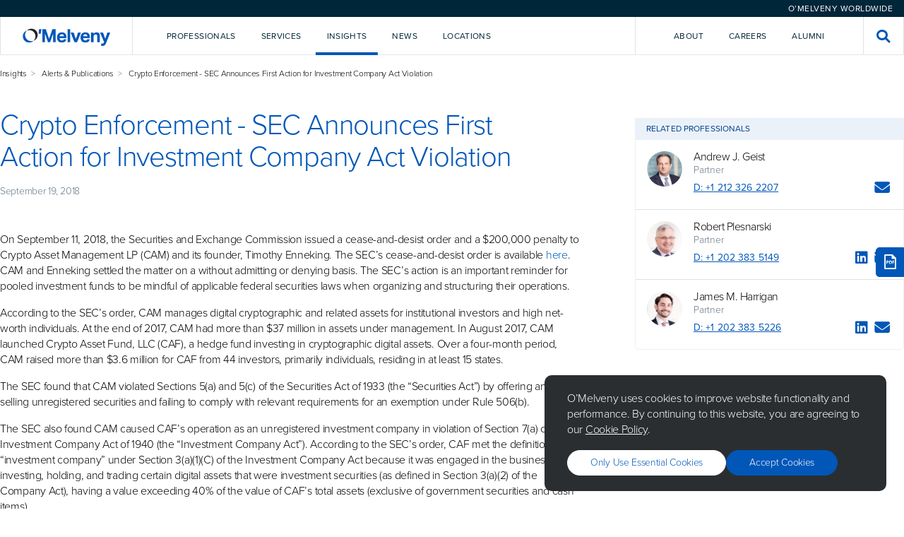

--- FILE ---
content_type: text/html; charset=utf-8
request_url: https://www.omm.com/insights/alerts-publications/crypto-enforcement-sec-announces-first-action-for-investment-company-act-violation/
body_size: 16097
content:

<!DOCTYPE html>
<html lang="en">

<head>
    <meta charset="utf-8">
    <meta http-equiv="X-UA-Compatible" content="IE=edge">
    <title>Crypto Enforcement - SEC Announces First Action for Investment Company Act Violation - O&#x27;Melveny</title>
        <meta name="description" content="O&#x2019;Melveny is an international law firm committed to providing a client experience as satisfying as the outcomes we achieve.&#xA;">

    <meta name="viewport" content="width=device-width, initial-scale=1, shrink-to-fit=no">

    <!-- Link Preview Tags -->
    <meta name="title" content="Crypto Enforcement - SEC Announces First Action for Investment Company Act Violation - O&#x27;Melveny" />
    <meta property="og:type" content="website">
    <meta property="og:title" content="Crypto Enforcement - SEC Announces First Action for Investment Company Act Violation - O&#x27;Melveny" />
        <meta property="og:description" content="O&#x2019;Melveny is an international law firm committed to providing a client experience as satisfying as the outcomes we achieve.&#xA;" />
        <meta property="og:image" content="https://www.omm.com/media/stcayulx/meta_omm_hero_image.jpg" />
    <meta property="og:url" content="https://www.omm.com/insights/alerts-publications/crypto-enforcement-sec-announces-first-action-for-investment-company-act-violation/" />
    <meta property="twitter:card" content="summary_large_image">
    <meta property="twitter:url" content="https://www.omm.com/insights/alerts-publications/crypto-enforcement-sec-announces-first-action-for-investment-company-act-violation/">
    <meta property="twitter:title" content="Crypto Enforcement - SEC Announces First Action for Investment Company Act Violation - O&#x27;Melveny">
        <meta property="twitter:description" content="O&#x2019;Melveny is an international law firm committed to providing a client experience as satisfying as the outcomes we achieve.&#xA;">
        <meta property="twitter:image" content="https://www.omm.com/media/stcayulx/meta_omm_hero_image.jpg" />

    

    <meta name="googlebot" content="index,follow">
    <meta name="robots" content="index,follow">

<!-- Elastic Search -->
<meta class="elastic" name="page_id" content="2a9bc5c1-1520-46d5-b8e2-e8549c7761e6">
<meta class="elastic" name="page_title" content="Crypto Enforcement - SEC Announces First Action for Investment Company Act Violation">
<meta class="elastic" name="page_type" content="insight">
    <meta class="elastic" name="published_date" content="2018-09-19T07:00:00+00:00">
    <meta class="elastic" name="related_professionals" content="Andrew J. Geist, Robert Plesnarski, James M. Harrigan">
    <meta class="elastic" name="related_practices" content="Corporate & Transactions, White Collar Defense & Government Investigations, Public Company Advisory, Asset Management, Capital Markets">
    <meta class="elastic" name="related_industries" content="Banking & Financial Services, Digital Assets & Web3, Fintech, Intellectual Property & Technology">



    <!-- Other Meta Tags -->
    <link rel="canonical" href="https://www.omm.com/insights/alerts-publications/crypto-enforcement-sec-announces-first-action-for-investment-company-act-violation/" />

    <!-- External CSS -->
    <link rel="stylesheet" href="/dist/css/app.css">

        <!-- Production Scripts -->
<!-- Production Scripts -->
<!--- Google Analytics --->
<!-- Google Tag Manager -->
<script nonce="1xkZ7z9ZRvM6F1L1H3JnLyF0">(function(w,d,s,l,i){w[l]=w[l]||[];w[l].push({'gtm.start':
new Date().getTime(),event:'gtm.js'});var f=d.getElementsByTagName(s)[0],
j=d.createElement(s),dl=l!='dataLayer'?'&l='+l:'';j.async=true;j.src=
'https://www.googletagmanager.com/gtm.js?id='+i+dl;f.parentNode.insertBefore(j,f);
})(window,document,'script','dataLayer','GTM-KTLGNJTT');</script>
<!-- End Google Tag Manager -->

<!-- Including the Vuture Web Tracking -->
<script nonce="1xkZ7z9ZRvM6F1L1H3JnLyF0">
!function (r) {
var
i = document.createElement("img"); i.setAttribute("src", "https://omm.vuture.net/security/tracker.gif?referer=" + encodeURIComponent(r))
}(document.referrer);
</script>
        <script type="text/javascript" async="async" src="https://platform-api.sharethis.com/js/sharethis.js#property=653aaabf933f6c0019e85d7d&amp;product=sop&amp;source=platform" nonce="1xkZ7z9ZRvM6F1L1H3JnLyF0"></script>

</head>

<body class="omm hub--light">

    <!-- Language Selector -->
    

<div class="language-selector">
    <div class="language-selector__selector-wrapper">



<div id="c1622811-00d7-4e29-be94-40e5972c43df" class="language-selector__selector">O&#x2019;Melveny Worldwide</div>
<script nonce="1xkZ7z9ZRvM6F1L1H3JnLyF0">
    (function () {
        let worldwideOverlay = document.createElement("div");
        worldwideOverlay.setAttribute('id', 'component-034e29c1-72d9-47bc-ae46-e3f0f7e4ca0c')
        worldwideOverlay.setAttribute('data-vue-component', 'WorldwideOverlay')
        worldwideOverlay.setAttribute('data-props', "{\"componentId\":\"c1622811-00d7-4e29-be94-40e5972c43df\",\"title\":\"O\u2019Melveny Worldwide\",\"caption\":\"\",\"buttonLabel\":\"O\u2019Melveny Worldwide\",\"buttonStyle\":\"Primary Blue\",\"content\":[{\"title\":\"Korea Practice\",\"subtitle\":\"<p>Learn more about our Korea Practice</p>\\n<p>\uBC88\uC5ED \uAC00\uB2A5</p>\",\"actionLabel\":null,\"action\":[{\"Name\":\"View Page\",\"Target\":null,\"Type\":0,\"Udi\":\"umb://document/3a5bfaef7f7245fd868f24bbc55f3680\",\"Url\":\"/services/regions/asia/korea/\"}]},{\"title\":\"China Practice\",\"subtitle\":\"<p>Learn more about our China Practice</p>\\n<p>\u63D0\u4F9B\u7FFB\u8BD1</p>\",\"actionLabel\":null,\"action\":[{\"Name\":\"View Page\",\"Target\":null,\"Type\":0,\"Udi\":\"umb://document/ae6d6a11151e44dc8549d8aaef87d0b9\",\"Url\":\"/services/regions/asia/china/\"}]}]}")
        document.body.append(worldwideOverlay);

        document.getElementById("c1622811-00d7-4e29-be94-40e5972c43df").addEventListener("click", function (e) {
            e.preventDefault();
            this.dispatchEvent(new CustomEvent("ToggleWorldwideOverlay", {
                bubbles: true
            }));
        })
    })();
</script>
    </div>
</div>

    <!-- Global Header -->
    
<div id="navigation" data-vue-component="Navigation" data-props="{&quot;homePageUrl&quot;:&quot;/&quot;,&quot;activeNavItem&quot;:&quot;&quot;,&quot;frequentlySearchedTerms&quot;:[&quot;AI&quot;,&quot;crypto&quot;,&quot;diversity&quot;,&quot;disclosures&quot;,&quot;regulation&quot;],&quot;navigationItems&quot;:[{&quot;key&quot;:&quot;2d8690fe-d6b7-4ea6-a63c-936ba3857282&quot;,&quot;type&quot;:&quot;primary&quot;,&quot;label&quot;:&quot;Professionals&quot;,&quot;introText&quot;:&quot;Our talented and diverse team works creatively and collaboratively with clients.&quot;,&quot;introPrimaryAction&quot;:{&quot;Name&quot;:&quot;Our Team&quot;,&quot;Target&quot;:null,&quot;Type&quot;:0,&quot;Udi&quot;:&quot;umb://document/a94ca1dc471a42258515c897c4580467&quot;,&quot;Url&quot;:&quot;/professionals/&quot;},&quot;introSecondaryAction&quot;:{&quot;Name&quot;:&quot;Careers&quot;,&quot;Target&quot;:null,&quot;Type&quot;:0,&quot;Udi&quot;:&quot;umb://document/ab174fd6c1b14d84b4a78ad846619561&quot;,&quot;Url&quot;:&quot;/careers/&quot;},&quot;dropdownComponent&quot;:&quot;Professionals&quot;,&quot;isActiveItem&quot;:false},{&quot;key&quot;:&quot;402ef07c-88ad-4c12-97f4-cf4be5433b17&quot;,&quot;type&quot;:&quot;primary&quot;,&quot;label&quot;:&quot;Services&quot;,&quot;introText&quot;:&quot;We deliver service and value across practices, industries, and regions.&quot;,&quot;introPrimaryAction&quot;:{&quot;Name&quot;:&quot;Explore Our Services&quot;,&quot;Target&quot;:null,&quot;Type&quot;:0,&quot;Udi&quot;:&quot;umb://document/0263f209d8284aa1b5311e310d523a18&quot;,&quot;Url&quot;:&quot;/services/&quot;},&quot;introSecondaryAction&quot;:{&quot;Name&quot;:&quot;Pro Bono&quot;,&quot;Target&quot;:null,&quot;Type&quot;:0,&quot;Udi&quot;:&quot;umb://document/ef1dea8bce5845ffa277bdc9588e89b0&quot;,&quot;Url&quot;:&quot;/pro-bono/&quot;},&quot;dropdownComponent&quot;:&quot;Services&quot;,&quot;isActiveItem&quot;:false},{&quot;key&quot;:&quot;9b5e8725-534b-423d-8c4b-898fc23a7a6a&quot;,&quot;type&quot;:&quot;primary&quot;,&quot;label&quot;:&quot;Insights&quot;,&quot;introText&quot;:&quot;We help clients look around corners, analyzing issues affecting their business.&quot;,&quot;introPrimaryAction&quot;:{&quot;Name&quot;:&quot;Explore Our Insights&quot;,&quot;Target&quot;:null,&quot;Type&quot;:0,&quot;Udi&quot;:&quot;umb://document/ea64fed98ea344038661fec41077da1b&quot;,&quot;Url&quot;:&quot;/insights/&quot;},&quot;introSecondaryAction&quot;:null,&quot;dropdownComponent&quot;:&quot;Insights&quot;,&quot;isActiveItem&quot;:true},{&quot;key&quot;:&quot;25a9abd7-8598-4da0-915e-935835059b96&quot;,&quot;type&quot;:&quot;primary&quot;,&quot;label&quot;:&quot;News&quot;,&quot;introText&quot;:&quot;Sharing news and commentary about the firm and the broader legal community.&quot;,&quot;introPrimaryAction&quot;:{&quot;Name&quot;:&quot;Explore all news&quot;,&quot;Target&quot;:null,&quot;Type&quot;:0,&quot;Udi&quot;:&quot;umb://document/76ce37a3f6264e71bc76677bd410ad29&quot;,&quot;Url&quot;:&quot;/news/&quot;},&quot;introSecondaryAction&quot;:{&quot;Name&quot;:&quot;Press Room&quot;,&quot;Target&quot;:null,&quot;Type&quot;:0,&quot;Udi&quot;:&quot;umb://document/7089b433470145b1ad72bc5568783693&quot;,&quot;Url&quot;:&quot;/press-room/&quot;},&quot;dropdownComponent&quot;:&quot;News&quot;,&quot;isActiveItem&quot;:false},{&quot;key&quot;:&quot;e2912e4a-31cd-4727-a334-88df7a979f41&quot;,&quot;type&quot;:&quot;primary&quot;,&quot;label&quot;:&quot;Locations&quot;,&quot;introText&quot;:&quot;Each of our offices is strategically located to support our clients&#x2019; needs.&quot;,&quot;introPrimaryAction&quot;:{&quot;Name&quot;:&quot;Explore Our Locations&quot;,&quot;Target&quot;:null,&quot;Type&quot;:0,&quot;Udi&quot;:&quot;umb://document/ed10c6e67f5b4f06a8ee1593562a7f83&quot;,&quot;Url&quot;:&quot;/locations/&quot;},&quot;introSecondaryAction&quot;:null,&quot;dropdownComponent&quot;:&quot;Locations&quot;,&quot;isActiveItem&quot;:false},{&quot;key&quot;:&quot;4dbed132-25f6-452e-b675-8615fdb9da6c&quot;,&quot;type&quot;:&quot;secondary&quot;,&quot;label&quot;:&quot;About&quot;,&quot;introText&quot;:&quot;Our core values&#x2014;excellence, leadership, and citizenship&#x2014;unify us as a firm.&quot;,&quot;introPrimaryAction&quot;:{&quot;Name&quot;:&quot;Learn More About O&#x2019;Melveny&quot;,&quot;Target&quot;:null,&quot;Type&quot;:0,&quot;Udi&quot;:&quot;umb://document/6a3a7e888fa24cee9d3252c583310e4c&quot;,&quot;Url&quot;:&quot;/our-firm/&quot;},&quot;introSecondaryAction&quot;:null,&quot;dropdownComponent&quot;:&quot;About&quot;,&quot;isActiveItem&quot;:false},{&quot;key&quot;:&quot;db8b5b4e-d258-48cd-833d-c9b425555048&quot;,&quot;type&quot;:&quot;secondary&quot;,&quot;label&quot;:&quot;Careers&quot;,&quot;introText&quot;:&quot;Intro text for Careers lorem ipsum dolor sit amet, consectetur adipiscing.&quot;,&quot;introPrimaryAction&quot;:{&quot;Name&quot;:&quot;Careers&quot;,&quot;Target&quot;:null,&quot;Type&quot;:0,&quot;Udi&quot;:&quot;umb://document/ab174fd6c1b14d84b4a78ad846619561&quot;,&quot;Url&quot;:&quot;/careers/&quot;},&quot;introSecondaryAction&quot;:null,&quot;dropdownComponent&quot;:&quot;&quot;,&quot;isActiveItem&quot;:false},{&quot;key&quot;:&quot;287ca523-3d2e-4b1c-8924-6cfa5e757243&quot;,&quot;type&quot;:&quot;secondary&quot;,&quot;label&quot;:&quot;Alumni&quot;,&quot;introText&quot;:&quot;Intro text for Alumni lorem ipsum dolor sit amet, consectetur adipiscing.&quot;,&quot;introPrimaryAction&quot;:{&quot;Name&quot;:&quot;Alumni&quot;,&quot;Target&quot;:null,&quot;Type&quot;:0,&quot;Udi&quot;:&quot;umb://document/44d0910ab74540cda0f09298f8d01534&quot;,&quot;Url&quot;:&quot;/alumni/&quot;},&quot;introSecondaryAction&quot;:null,&quot;dropdownComponent&quot;:&quot;&quot;,&quot;isActiveItem&quot;:false}],&quot;navTrackingCode&quot;:&quot;source=nav&quot;,&quot;hideFrequentlySearchedTermsPanel&quot;:true}"></div>
<div id="navigation-mobile" data-vue-component="NavigationMobile" data-props="{&quot;homePageUrl&quot;:&quot;/&quot;,&quot;activeNavItem&quot;:&quot;&quot;,&quot;frequentlySearchedTerms&quot;:[&quot;AI&quot;,&quot;crypto&quot;,&quot;diversity&quot;,&quot;disclosures&quot;,&quot;regulation&quot;],&quot;navigationItems&quot;:[{&quot;key&quot;:&quot;2d8690fe-d6b7-4ea6-a63c-936ba3857282&quot;,&quot;type&quot;:&quot;primary&quot;,&quot;label&quot;:&quot;Professionals&quot;,&quot;introText&quot;:&quot;Our talented and diverse team works creatively and collaboratively with clients.&quot;,&quot;introPrimaryAction&quot;:{&quot;Name&quot;:&quot;Our Team&quot;,&quot;Target&quot;:null,&quot;Type&quot;:0,&quot;Udi&quot;:&quot;umb://document/a94ca1dc471a42258515c897c4580467&quot;,&quot;Url&quot;:&quot;/professionals/&quot;},&quot;introSecondaryAction&quot;:{&quot;Name&quot;:&quot;Careers&quot;,&quot;Target&quot;:null,&quot;Type&quot;:0,&quot;Udi&quot;:&quot;umb://document/ab174fd6c1b14d84b4a78ad846619561&quot;,&quot;Url&quot;:&quot;/careers/&quot;},&quot;dropdownComponent&quot;:&quot;Professionals&quot;,&quot;isActiveItem&quot;:false},{&quot;key&quot;:&quot;402ef07c-88ad-4c12-97f4-cf4be5433b17&quot;,&quot;type&quot;:&quot;primary&quot;,&quot;label&quot;:&quot;Services&quot;,&quot;introText&quot;:&quot;We deliver service and value across practices, industries, and regions.&quot;,&quot;introPrimaryAction&quot;:{&quot;Name&quot;:&quot;Explore Our Services&quot;,&quot;Target&quot;:null,&quot;Type&quot;:0,&quot;Udi&quot;:&quot;umb://document/0263f209d8284aa1b5311e310d523a18&quot;,&quot;Url&quot;:&quot;/services/&quot;},&quot;introSecondaryAction&quot;:{&quot;Name&quot;:&quot;Pro Bono&quot;,&quot;Target&quot;:null,&quot;Type&quot;:0,&quot;Udi&quot;:&quot;umb://document/ef1dea8bce5845ffa277bdc9588e89b0&quot;,&quot;Url&quot;:&quot;/pro-bono/&quot;},&quot;dropdownComponent&quot;:&quot;Services&quot;,&quot;isActiveItem&quot;:false},{&quot;key&quot;:&quot;9b5e8725-534b-423d-8c4b-898fc23a7a6a&quot;,&quot;type&quot;:&quot;primary&quot;,&quot;label&quot;:&quot;Insights&quot;,&quot;introText&quot;:&quot;We help clients look around corners, analyzing issues affecting their business.&quot;,&quot;introPrimaryAction&quot;:{&quot;Name&quot;:&quot;Explore Our Insights&quot;,&quot;Target&quot;:null,&quot;Type&quot;:0,&quot;Udi&quot;:&quot;umb://document/ea64fed98ea344038661fec41077da1b&quot;,&quot;Url&quot;:&quot;/insights/&quot;},&quot;introSecondaryAction&quot;:null,&quot;dropdownComponent&quot;:&quot;Insights&quot;,&quot;isActiveItem&quot;:true},{&quot;key&quot;:&quot;25a9abd7-8598-4da0-915e-935835059b96&quot;,&quot;type&quot;:&quot;primary&quot;,&quot;label&quot;:&quot;News&quot;,&quot;introText&quot;:&quot;Sharing news and commentary about the firm and the broader legal community.&quot;,&quot;introPrimaryAction&quot;:{&quot;Name&quot;:&quot;Explore all news&quot;,&quot;Target&quot;:null,&quot;Type&quot;:0,&quot;Udi&quot;:&quot;umb://document/76ce37a3f6264e71bc76677bd410ad29&quot;,&quot;Url&quot;:&quot;/news/&quot;},&quot;introSecondaryAction&quot;:{&quot;Name&quot;:&quot;Press Room&quot;,&quot;Target&quot;:null,&quot;Type&quot;:0,&quot;Udi&quot;:&quot;umb://document/7089b433470145b1ad72bc5568783693&quot;,&quot;Url&quot;:&quot;/press-room/&quot;},&quot;dropdownComponent&quot;:&quot;News&quot;,&quot;isActiveItem&quot;:false},{&quot;key&quot;:&quot;e2912e4a-31cd-4727-a334-88df7a979f41&quot;,&quot;type&quot;:&quot;primary&quot;,&quot;label&quot;:&quot;Locations&quot;,&quot;introText&quot;:&quot;Each of our offices is strategically located to support our clients&#x2019; needs.&quot;,&quot;introPrimaryAction&quot;:{&quot;Name&quot;:&quot;Explore Our Locations&quot;,&quot;Target&quot;:null,&quot;Type&quot;:0,&quot;Udi&quot;:&quot;umb://document/ed10c6e67f5b4f06a8ee1593562a7f83&quot;,&quot;Url&quot;:&quot;/locations/&quot;},&quot;introSecondaryAction&quot;:null,&quot;dropdownComponent&quot;:&quot;Locations&quot;,&quot;isActiveItem&quot;:false},{&quot;key&quot;:&quot;4dbed132-25f6-452e-b675-8615fdb9da6c&quot;,&quot;type&quot;:&quot;secondary&quot;,&quot;label&quot;:&quot;About&quot;,&quot;introText&quot;:&quot;Our core values&#x2014;excellence, leadership, and citizenship&#x2014;unify us as a firm.&quot;,&quot;introPrimaryAction&quot;:{&quot;Name&quot;:&quot;Learn More About O&#x2019;Melveny&quot;,&quot;Target&quot;:null,&quot;Type&quot;:0,&quot;Udi&quot;:&quot;umb://document/6a3a7e888fa24cee9d3252c583310e4c&quot;,&quot;Url&quot;:&quot;/our-firm/&quot;},&quot;introSecondaryAction&quot;:null,&quot;dropdownComponent&quot;:&quot;About&quot;,&quot;isActiveItem&quot;:false},{&quot;key&quot;:&quot;db8b5b4e-d258-48cd-833d-c9b425555048&quot;,&quot;type&quot;:&quot;secondary&quot;,&quot;label&quot;:&quot;Careers&quot;,&quot;introText&quot;:&quot;Intro text for Careers lorem ipsum dolor sit amet, consectetur adipiscing.&quot;,&quot;introPrimaryAction&quot;:{&quot;Name&quot;:&quot;Careers&quot;,&quot;Target&quot;:null,&quot;Type&quot;:0,&quot;Udi&quot;:&quot;umb://document/ab174fd6c1b14d84b4a78ad846619561&quot;,&quot;Url&quot;:&quot;/careers/&quot;},&quot;introSecondaryAction&quot;:null,&quot;dropdownComponent&quot;:&quot;&quot;,&quot;isActiveItem&quot;:false},{&quot;key&quot;:&quot;287ca523-3d2e-4b1c-8924-6cfa5e757243&quot;,&quot;type&quot;:&quot;secondary&quot;,&quot;label&quot;:&quot;Alumni&quot;,&quot;introText&quot;:&quot;Intro text for Alumni lorem ipsum dolor sit amet, consectetur adipiscing.&quot;,&quot;introPrimaryAction&quot;:{&quot;Name&quot;:&quot;Alumni&quot;,&quot;Target&quot;:null,&quot;Type&quot;:0,&quot;Udi&quot;:&quot;umb://document/44d0910ab74540cda0f09298f8d01534&quot;,&quot;Url&quot;:&quot;/alumni/&quot;},&quot;introSecondaryAction&quot;:null,&quot;dropdownComponent&quot;:&quot;&quot;,&quot;isActiveItem&quot;:false}],&quot;navTrackingCode&quot;:&quot;source=nav&quot;,&quot;hideFrequentlySearchedTermsPanel&quot;:true}"></div>



    <!-- Content Template -->
    <main class="site-content">
        




<div class="container">
    <div class="article">

        <div class="article__wrapper">
            <div class="article__body">
                <div class="article-hero">
                    <div class="article-hero__intro">
                                <div class="breadcrumbs">
                                    <ul>
                                            <li><a href="/insights/">Insights</a></li>
                                            <li><a href="/insights/alerts-publications/">Alerts &amp; Publications</a></li>
                                        <li>Crypto Enforcement - SEC Announces First Action for Investment Company Act Violation</li>
                                    </ul>
                                </div>
                        <h1>Crypto Enforcement - SEC Announces First Action for Investment Company Act Violation</h1>
                        <p class="article-hero__date">September 19, 2018</p>
                    </div>

                </div>

                <div class="article__content">
                    <div class="container container--left" data-elastic-name="article_content">
                        <p>
</p>
<p>On September 11, 2018, the Securities and Exchange Commission issued a cease-and-desist order and a $200,000 penalty to Crypto Asset Management LP (CAM) and its founder, Timothy Enneking. The SEC&rsquo;s cease-and-desist order is available <a href="https://www.sec.gov/litigation/admin/2018/33-10544.pdf" target="_blank">here</a>. CAM and Enneking settled the matter on a without admitting or denying basis.  The SEC&rsquo;s action is an important reminder for pooled investment funds to be mindful of applicable federal securities laws when organizing and structuring their operations.</p>
<p>According to the SEC&rsquo;s order, CAM manages digital cryptographic and related assets for institutional investors and high net-worth individuals.  At the end of 2017, CAM had more than $37 million in assets under management.  In August 2017, CAM launched Crypto Asset Fund, LLC (CAF), a hedge fund investing in cryptographic digital assets.  Over a four-month period, CAM raised more than $3.6 million for CAF from 44 investors, primarily individuals, residing in at least 15 states. </p>
<p>The SEC found that CAM violated Sections 5(a) and 5(c) of the Securities Act of 1933 (the &ldquo;Securities Act&rdquo;) by offering and selling unregistered securities and failing to comply with relevant requirements for an exemption under Rule 506(b).</p>
<p>The SEC also found CAM caused CAF&rsquo;s operation as an unregistered investment company in violation of Section 7(a) of the Investment Company Act of 1940 (the &ldquo;Investment Company Act&rdquo;).  According to the SEC&rsquo;s order, CAF met the definition of &ldquo;investment company&rdquo; under Section 3(a)(1)(C) of the Investment Company Act because it was engaged in the business of investing, holding, and trading certain digital assets that were investment securities (as defined in Section 3(a)(2) of the Company Act), having a value exceeding 40% of the value of CAF&rsquo;s total assets (exclusive of government securities and cash items).</p>
<p>Moreover, the SEC found that CAM and Enneking negligently misrepresented to actual and prospective investors in certain marketing materials that CAF was the &ldquo;first regulated crypto asset fund in the United States&rdquo; and had filed a registration statement with the SEC. The SEC concluded that CAM and Enneking violated Section 17(a)(2) of the Securities Act and Section 206(4) of the Investment Advisers Act of 1940 and Rule 206(4)-8 thereunder.</p>
<p>The SEC&rsquo;s order recognizes that, after being contacted by SEC staff, CAM ceased its public offering of CAF&rsquo;s interests and undertook a review of CAM&rsquo;s website, marketing materials, and offering procedures.  CAM and Enneking also disclosed their previous misstatements and offered buy backs to the existing investors.  In January 2018, CAM and Enneking began to offer securities pursuant to the Regulation D Rule 506(c) exemption.</p>
<p>According to the SEC, this is its first case concerning an investment company violation by a hedge fund manager based on its investments in digital assets.  Growing interest in blockchain and the digital asset industry has led to the inception and rapid growth of numerous cryptocurrency and digital asset investment funds targeting investors seeking exposure to the new asset class. The CAM action represents another expansion of the SEC&rsquo;s enforcement activities in the digital asset marketplace.</p>
<p>The CAM action is an important reminder for pooled investment funds to be mindful of applicable federal securities laws when organizing and structuring their operations.  Through speeches and enforcement actions, the SEC and its staff have expressed views about when digital assets are investment securities.  It is prudent for funds that purchase, hold, and sell digital assets to analyze whether those digital assets are securities as part of efforts to comply with the federal securities laws applicable to investment funds, including the Investment Company Act.</p>
<p>Most private funds are structured to satisfy the exemptions from the definition of an &ldquo;investment company&rdquo; in Section 3(c)(1) or 3(c)(7) of the Investment Company Act.  Both exemptions, generally referred to as the &ldquo;private fund&rdquo; exemptions, require the fund to refrain from making a public offering of its securities and limit the scope of potential investors in the pooled structure. Specifically, Section 3(c)(1) limits the investment fund to no more than 100 total investors, while Section 3(c)(7) requires a fund to limit their investors to &ldquo;qualified purchasers.&rdquo; Qualified purchasers is a narrow category of investors that includes prospective investors that meet certain minimum asset thresholds (usually either minimum holdings of $5 million in investments for individuals and certain entities owned by close family members or $25 million for entities, including institutional investors).</p>
<p>In addition to the Investment Company Act exemptions highlighted by the CAM action, pooled digital asset investment vehicles should also consider compliance with other applicable federal and state securities laws, including:</p>
<ul>
    <li>Compliance with Rule 506 of Regulation D under the Securities Act when offering interests in the pooled vehicle to potential investors;</li>
    <li>Compliance with applicable state &ldquo;blue sky&rdquo; law depending on where offerees reside and/or sales occur;</li>
    <li>Compliance with broker-dealer regulations under the Securities Exchange Act of 1934, particularly in light of the contemporaneous enforcement action against the digital asset promoter TokenLot, LLC (discussed in our prior client alert that may be found <a href="https://www.omm.com/resources/alerts-and-publications/alerts/client-alert-regulators-take-action-against-crypto-businesses/" target="_blank">here</a>);</li>
    <li>Compliance with the Advisers Act (including registration as an investment adviser or filing as an exempt reporting adviser) and state securities laws regulating investment advisers;</li>
    <li>State regulation of blockchain and digital asset technology, such as the recent framework implemented by the New York Department of Financial Services; and</li>
    <li>Anti-money laundering, OFAC sanctions, and other regulatory regimes implemented by the US Department of the Treasury.</li>
</ul>
<p>As SEC scrutiny of the blockchain and digital asset marketplace increases, managers of pooled vehicles investing in such assets should evaluate and monitor the evolving regulatory landscape and undertake appropriate legal compliance measures.</p>
<hr>
<em>This memorandum is a summary for general information and discussion only and may be considered an advertisement for certain purposes. It is not a full analysis of the matters presented, may not be relied upon as legal advice, and does not purport to represent the views of our clients or the Firm. Eric Sibbitt, an O&rsquo;Melveny partner licensed to practice law in California and New York, Andrew Geist, an O&rsquo;Melveny partner licensed to practice law in New York, Alicja Biskupska-Haas, an O&rsquo;Melveny counsel licensed to practice law in New York, James M. Harrigan, an O&rsquo;Melveny counsel licensed to practice law in the District of Columbia and Maryland, and Andrew Nizamian, an O&rsquo;Melveny associate licensed to practice law in California, contributed to the content of this newsletter. The views expressed in this newsletter are the views of the authors except as otherwise noted.</em>
<p><em>
</em></p>
<p><em>&copy; 2018 O&rsquo;Melveny &amp; Myers LLP. All Rights Reserved. Portions of this communication may contain attorney advertising. Prior results do not guarantee a similar outcome. Please direct all inquiries regarding New York&rsquo;s Rules of Professional Conduct to O&rsquo;Melveny &amp; Myers LLP, Times Square Tower, 7 Times Square, New York, NY, 10036, T: +1 212 326 2000.
</em></p>
                    </div>
                </div>
            </div>
            <div class="article__sidebar">
                <div class="article-language-toggle">
                </div>

                    <div class="article-contacts article-contacts--mobile">
                        <button id="contacts-toggle" class="article-contacts__toggle button">Related Professionals</button>
                        <div id="contacts-overlay" class="overlay" style="display:none;">
                            <div class="overlay-bg"></div>
                            <div class="overlay__container">
                                <div class="overlay__scroll">
                                    <label for="contacts-toggle" class="overlay__icon"><i class="icon-close"></i></label>
                                    <div class="overlay__content">
                                        <h6 for="contacts-toggle" class="overlay__title">Related Professionals</h6>
<div class="page-contact">
    <div class="page-contact__avatar" style="background-image: url('/media/zodhf1s5/andrew-j-geist.jpg?cc=0.18260432378079441,0.047511312217194554,0.4654600301659125,0.42458521870286575&amp;format=WebP&amp;v=1d9d6bcc2c42350')">
    </div>
    <div class="page-contact__info">
            <a class="page-contact__name" href="/professionals/andrew-j-geist/">Andrew J. Geist</a>
            <div class="page-contact__location">Partner</div>
        <div class="page-contact__actions">
                <div class="page-contact__phone"><a href="tel:&#x2B;1 212 326 2207">D:
                        &#x2B;1 212 326 2207</a></div>
            <div class="page-contact__socials">
                    <a class="page-contact__icon mailto-link" title="Email" href="#"
                        data-email="mailto:ageist@omm.com"><i
                            style="pointer-events: none;" class="icon-envelope"></i></a>
            </div>
        </div>
    </div>
</div><div class="page-contact">
    <div class="page-contact__avatar" style="background-image: url('/media/03djac3e/robert-plesnarski.jpg?cc=0.22389829306713466,0.04352706958661334,0.5144585881468894,0.5640082522344227&amp;format=WebP&amp;v=1d9d6bc9b3e7e20')">
    </div>
    <div class="page-contact__info">
            <a class="page-contact__name" href="/professionals/robert-plesnarski/">Robert Plesnarski</a>
            <div class="page-contact__location">Partner</div>
        <div class="page-contact__actions">
                <div class="page-contact__phone"><a href="tel:&#x2B;1 202 383 5149">D:
                        &#x2B;1 202 383 5149</a></div>
            <div class="page-contact__socials">
                    <a class="page-contact__icon" title="LinkedIn" target="_blank" href="https://www.linkedin.com/in/plesnarski-robert-8b036913"><i
                            class="icon-linkedin"></i></a>
                    <a class="page-contact__icon mailto-link" title="Email" href="#"
                        data-email="mailto:rplesnarski@omm.com"><i
                            style="pointer-events: none;" class="icon-envelope"></i></a>
            </div>
        </div>
    </div>
</div><div class="page-contact">
    <div class="page-contact__avatar" style="background-image: url('/media/2f2eo3dd/james-m-harrigan.jpg?cc=0.21995054285054286,0.05922264379764376,0.4768616539616539,0.4859956514206515&amp;format=WebP&amp;v=1d9d6bce7a0a180')">
    </div>
    <div class="page-contact__info">
            <a class="page-contact__name" href="/professionals/james-m-harrigan/">James M. Harrigan</a>
            <div class="page-contact__location">Partner</div>
        <div class="page-contact__actions">
                <div class="page-contact__phone"><a href="tel:&#x2B;1 202 383 5226">D:
                        &#x2B;1 202 383 5226</a></div>
            <div class="page-contact__socials">
                    <a class="page-contact__icon" title="LinkedIn" target="_blank" href="https://www.linkedin.com/in/james-harrigan-31836ba4"><i
                            class="icon-linkedin"></i></a>
                    <a class="page-contact__icon mailto-link" title="Email" href="#"
                        data-email="mailto:jharrigan@omm.com"><i
                            style="pointer-events: none;" class="icon-envelope"></i></a>
            </div>
        </div>
    </div>
</div>                                    </div>
                                </div>
                            </div>
                        </div>
                    </div>
                    <div class="article-contacts">
                        <h2 class="article-contacts__heading">Related Professionals</h2>
                        <div class="article-contacts__content">
<div class="page-contact">
    <div class="page-contact__avatar" style="background-image: url('/media/zodhf1s5/andrew-j-geist.jpg?cc=0.18260432378079441,0.047511312217194554,0.4654600301659125,0.42458521870286575&amp;format=WebP&amp;v=1d9d6bcc2c42350')">
    </div>
    <div class="page-contact__info">
            <a class="page-contact__name" href="/professionals/andrew-j-geist/">Andrew J. Geist</a>
            <div class="page-contact__location">Partner</div>
        <div class="page-contact__actions">
                <div class="page-contact__phone"><a href="tel:&#x2B;1 212 326 2207">D:
                        &#x2B;1 212 326 2207</a></div>
            <div class="page-contact__socials">
                    <a class="page-contact__icon mailto-link" title="Email" href="#"
                        data-email="mailto:ageist@omm.com"><i
                            style="pointer-events: none;" class="icon-envelope"></i></a>
            </div>
        </div>
    </div>
</div><div class="page-contact">
    <div class="page-contact__avatar" style="background-image: url('/media/03djac3e/robert-plesnarski.jpg?cc=0.22389829306713466,0.04352706958661334,0.5144585881468894,0.5640082522344227&amp;format=WebP&amp;v=1d9d6bc9b3e7e20')">
    </div>
    <div class="page-contact__info">
            <a class="page-contact__name" href="/professionals/robert-plesnarski/">Robert Plesnarski</a>
            <div class="page-contact__location">Partner</div>
        <div class="page-contact__actions">
                <div class="page-contact__phone"><a href="tel:&#x2B;1 202 383 5149">D:
                        &#x2B;1 202 383 5149</a></div>
            <div class="page-contact__socials">
                    <a class="page-contact__icon" title="LinkedIn" target="_blank" href="https://www.linkedin.com/in/plesnarski-robert-8b036913"><i
                            class="icon-linkedin"></i></a>
                    <a class="page-contact__icon mailto-link" title="Email" href="#"
                        data-email="mailto:rplesnarski@omm.com"><i
                            style="pointer-events: none;" class="icon-envelope"></i></a>
            </div>
        </div>
    </div>
</div><div class="page-contact">
    <div class="page-contact__avatar" style="background-image: url('/media/2f2eo3dd/james-m-harrigan.jpg?cc=0.21995054285054286,0.05922264379764376,0.4768616539616539,0.4859956514206515&amp;format=WebP&amp;v=1d9d6bce7a0a180')">
    </div>
    <div class="page-contact__info">
            <a class="page-contact__name" href="/professionals/james-m-harrigan/">James M. Harrigan</a>
            <div class="page-contact__location">Partner</div>
        <div class="page-contact__actions">
                <div class="page-contact__phone"><a href="tel:&#x2B;1 202 383 5226">D:
                        &#x2B;1 202 383 5226</a></div>
            <div class="page-contact__socials">
                    <a class="page-contact__icon" title="LinkedIn" target="_blank" href="https://www.linkedin.com/in/james-harrigan-31836ba4"><i
                            class="icon-linkedin"></i></a>
                    <a class="page-contact__icon mailto-link" title="Email" href="#"
                        data-email="mailto:jharrigan@omm.com"><i
                            style="pointer-events: none;" class="icon-envelope"></i></a>
            </div>
        </div>
    </div>
</div>                        </div>
                    </div>
            </div>
        </div>

            <div class="components">
                
            </div>

            <div class="search-results">
                <div class="search-results__grid">
                        <div class="search-results__section">
                            <div class="search-results__section-header">
                                <div class="search-results__section-title">Related Practices</div>
                            </div>
                            <div class="search-results__section-body search-results__section-body--pages">
                                    <a href="/services/practices/corporate-transactions/" class="search-result__page">
                                        <div class="search-result__page-icon"><i class="icon-chevron-right"></i></div>
                                        <div class="search-result__page-title">Corporate &amp; Transactions</div>
                                    </a>
                                    <a href="/services/practices/litigation-investigations/white-collar-defense-government-investigations/" class="search-result__page">
                                        <div class="search-result__page-icon"><i class="icon-chevron-right"></i></div>
                                        <div class="search-result__page-title">White Collar Defense &amp; Government Investigations</div>
                                    </a>
                                    <a href="/services/practices/corporate-transactions/public-company-advisory/" class="search-result__page">
                                        <div class="search-result__page-icon"><i class="icon-chevron-right"></i></div>
                                        <div class="search-result__page-title">Public Company Advisory</div>
                                    </a>
                                    <a href="/services/practices/corporate-transactions/asset-management/" class="search-result__page">
                                        <div class="search-result__page-icon"><i class="icon-chevron-right"></i></div>
                                        <div class="search-result__page-title">Asset Management</div>
                                    </a>
                                    <a href="/services/practices/corporate-transactions/capital-markets/" class="search-result__page">
                                        <div class="search-result__page-icon"><i class="icon-chevron-right"></i></div>
                                        <div class="search-result__page-title">Capital Markets</div>
                                    </a>
                            </div>
                        </div>

                        <div class="search-results__section">
                            <div class="search-results__section-header">
                                <div class="search-results__section-title">Related Industries</div>
                            </div>
                            <div class="search-results__section-body search-results__section-body--pages">
                                    <a href="/services/industries/banking-financial-services/" class="search-result__page">
                                        <div class="search-result__page-icon"><i class="icon-chevron-right"></i></div>
                                        <div class="search-result__page-title">Banking &amp; Financial Services</div>
                                    </a>
                                    <a href="/services/industries/digital-assets-web3/" class="search-result__page">
                                        <div class="search-result__page-icon"><i class="icon-chevron-right"></i></div>
                                        <div class="search-result__page-title">Digital Assets &amp; Web3</div>
                                    </a>
                                    <a href="/services/industries/fintech/" class="search-result__page">
                                        <div class="search-result__page-icon"><i class="icon-chevron-right"></i></div>
                                        <div class="search-result__page-title">Fintech</div>
                                    </a>
                                    <a href="/services/practices/litigation-investigations/intellectual-property-technology/" class="search-result__page">
                                        <div class="search-result__page-icon"><i class="icon-chevron-right"></i></div>
                                        <div class="search-result__page-title">Intellectual Property &amp; Technology</div>
                                    </a>
                            </div>
                        </div>

                </div>

            </div>

    </div>
</div>

<div class="container">




<div id='component-87beb08f-d767-4d75-b334-65c6780ce018' class='spacing-top--small spacing-bottom--small background--transparent'><div class='container-fluid'>
<div class="social-footer">
    <div class="social-block__wrapper">
        

<div class="social-block">
    <div class="social-block__header">
        <p class="social-block__tag">Stay Connected</p>
        <h3 class="social-block__title">For the latest legal developments, analysis, and trends&#x2014;plus a glimpse into life at O&#x2019;Melveny&#x2014;be sure to follow us on social media.</h3>
    </div>
    <div class="social-block__actions">

            <div class="social-block__icon-wrapper">
                        <a class="social-block__icon" href="https://www.linkedin.com/company/o&#x27;melveny-&amp;-myers-llp/" title="https://www.linkedin.com/company/o&#x27;melveny-&amp;-myers-llp/" target="_blank">
                            <i class="icon-linkedin-in"></i>
                        </a>
                        <a class="social-block__icon" href="https://www.instagram.com/omelvenymyers/" title="Instagram">
                            <i class="icon-instagram"></i>
                        </a>
                        <a class="social-block__icon" href="https://twitter.com/omelvenymyers" title="Twitter" target="_blank">
                            <i class="icon-x"></i>
                        </a>
                        <a class="social-block__icon" href="https://www.facebook.com/OMelvenyandMyersLLP" title="Facebook" target="_blank">
                            <i class="icon-facebook"></i>
                        </a>
                        <a class="social-block__icon" href="https://www.youtube.com/@omelveny" title="YouTube" target="_blank">
                            <i class="icon-youtube"></i>
                        </a>
            </div>
    </div>
</div>
<div class="social-block social-block--small">

    <h3 class="social-block__title">Subscribe</h3>

    <p class="social-block__content">O&#x2019;Melveny&#x2019;s latest insights, straight to your inbox.</p>

    <div class="social-block__actions">
            <a class="button button--white" href="https://click.omelveny.com/11/5/landing-pages/subscribe.asp" title="Subscribe"
                target="_blank">Subscribe</a>
    </div>

    <div id="contacts-overlay" class="overlay">
        <div class="overlay-bg"></div>
        <div class="overlay__container overlay__container--lg">
            <div class="overlay__scroll">
                <ul class="overlay__items">
                    <li class="overlay__item">Personal Details</li>
                    <li class="overlay__item overlay__item--current">Preferences</li>
                </ul>
                <label for="contacts-toggle" class="overlay__icon">
                    <i class="icon-close"></i>
                </label>
                <div class="overlay__content overlay__content--full">
                    <h6 for="contacts-toggle" class="overlay__title">Subscribe to O’Melveny Insights</h6>
                    <p class="overlay__subtitle">*Required Fields</p>
                    <form action="" class="subscribe-insights__form" get="" id="">
                        <div class="subscribe-insights__stack subscribe-insights__stack--gap-lg" id="personal_details"
                            style="display:none;">
                            <div>
                                <div class="subscribe-insights__stack">
                                    <div>
                                        <label class="subscribe-insights__label" for="first_name">First name*</label>
                                        <input class="subscribe-insights__text" id="first_name" name="first_name"
                                            type="text" />
                                    </div>

                                    <div>
                                        <label class="subscribe-insights__label" for="last_name">Last name*</label>
                                        <input class="subscribe-insights__text" id="last_name" name="last_name"
                                            type="text" />
                                    </div>

                                    <div>
                                        <label class="subscribe-insights__label" for="email">Email*</label>
                                        <input class="subscribe-insights__text" id="email" name="email" type="text" />
                                    </div>

                                    <div>
                                        <label class="subscribe-insights__label" for="job_title">Job title*</label>
                                        <input class="subscribe-insights__text" id="job_title" name="job_title"
                                            type="text" />
                                    </div>

                                    <div>
                                        <label class="subscribe-insights__label" for="company_name">Company
                                            name*</label>
                                        <input class="subscribe-insights__text" id="company_name" name="company_name"
                                            type="text" />
                                    </div>
                                </div>
                                <hr class="subscribe-insights__hr" />
                                <div class="subscribe-insights__stack">
                                    <div>
                                        <label class="subscribe-insights__label" for="street_address">Street
                                            Address</label>
                                        <input class="subscribe-insights__text" id="street_address"
                                            name="street_address" type="text" />
                                    </div>

                                    <div>
                                        <label class="subscribe-insights__label" for="city">City</label>
                                        <input class="subscribe-insights__text" id="city" name="city" type="text" />
                                    </div>

                                    <div>
                                        <label class="subscribe-insights__label" for="state">State*</label>
                                        <input class="subscribe-insights__text" id="state" name="state" type="text" />
                                    </div>

                                    <div>
                                        <label class="subscribe-insights__label" for="post_code">Post Code</label>
                                        <input class="subscribe-insights__text" id="post_code" name="post_code"
                                            type="text" />
                                    </div>

                                    <div>
                                        <label class="subscribe-insights__label" for="business_country">Business
                                            country*</label>
                                        <div class="subscribe-insights__select">
                                            <select id="business_country" name="business_country">
                                                <option>United Kingdom</option>
                                                <option>United States of America</option>
                                            </select>
                                            <i class="icon-chevron-down"></i>
                                        </div>
                                    </div>
                                </div>
                            </div>

                            <div>
                                <button class="subscribe-insights__button subscribe-insights__button--center"
                                    type="button">
                                    Continue to Preferences
                                </button>
                            </div>
                        </div>

                        <div class="subscribe-insights__stack subscribe-insights__stack--gap-lg" id="preferences"
                            style="display:flex;">
                            <div class="subscribe-insights__desktop">
                                <div class="subscribe-insights__columns">
                                    <div class="subscribe-insights__column">
                                        <div class="subscribe-insights__stack">
                                            <div class="subscribe-insights__title">
                                                Services
                                            </div>
                                            <div class="subscribe-insights__stack subscribe-insights__stack--gap-sm">
                                                <label class="subscribe-insights__checkbox">
                                                    <input id="antitrust_competition" name="antitrust_competition"
                                                        type="checkbox" value="" />
                                                    <span class="checkbox__check"></span>
                                                    <span>Antitrust &amp; Competition</span>
                                                </label>
                                                <label class="subscribe-insights__checkbox">
                                                    <input id="asset_management" name="asset_management" type="checkbox"
                                                        value="" />
                                                    <span class="checkbox__check"></span>
                                                    <span>Asset Management</span>
                                                </label>
                                                <label class="subscribe-insights__checkbox">
                                                    <input id="capital_markets" name="capital_markets" type="checkbox"
                                                        value="" />
                                                    <span class="checkbox__check"></span>
                                                    <span>Capital Markets</span>
                                                </label>
                                                <label class="subscribe-insights__checkbox">
                                                    <input id="class_actions_mass_torts" name="class_actions_mass_torts"
                                                        type="checkbox" value="" />
                                                    <span class="checkbox__check"></span>
                                                    <span>Class Actions &amp; Mass Torts</span>
                                                </label>
                                                <label class="subscribe-insights__checkbox">
                                                    <input id="cle" name="cle" type="checkbox" value="" />
                                                    <span class="checkbox__check"></span>
                                                    <span>CLE</span>
                                                </label>
                                                <label class="subscribe-insights__checkbox">
                                                    <input id="consumer_class_actions_product"
                                                        name="consumer_class_actions_product" type="checkbox"
                                                        value="" />
                                                    <span class="checkbox__check"></span>
                                                    <span>Consumer Class Actions & Product</span>
                                                </label>
                                                <label class="subscribe-insights__checkbox">
                                                    <input id="liability" name="liability" type="checkbox" value="" />
                                                    <span class="checkbox__check"></span>
                                                    <span>Liability</span>
                                                </label>
                                                <label class="subscribe-insights__checkbox">
                                                    <input id="coronavirus_resources" name="coronavirus_resources"
                                                        type="checkbox" value="" />
                                                    <span class="checkbox__check"></span>
                                                    <span>Coronavirus Resources</span>
                                                </label>
                                            </div>
                                        </div>
                                    </div>

                                    <div class="subscribe-insights__column">
                                        <div class="subscribe-insights__stack">
                                            <div class="subscribe-insights__title">
                                                Industries
                                            </div>
                                            <div class="subscribe-insights__stack subscribe-insights__stack--gap-sm">
                                                <label class="subscribe-insights__checkbox">
                                                    <input id="antitrust_competition" name="antitrust_competition"
                                                        type="checkbox" value="" />
                                                    <span class="checkbox__check"></span>
                                                    <span>Antitrust &amp; Competition</span>
                                                </label>
                                                <label class="subscribe-insights__checkbox">
                                                    <input id="asset_management" name="asset_management" type="checkbox"
                                                        value="" />
                                                    <span class="checkbox__check"></span>
                                                    <span>Asset Management</span>
                                                </label>
                                                <label class="subscribe-insights__checkbox">
                                                    <input id="capital_markets" name="capital_markets" type="checkbox"
                                                        value="" />
                                                    <span class="checkbox__check"></span>
                                                    <span>Capital Markets</span>
                                                </label>
                                                <label class="subscribe-insights__checkbox">
                                                    <input id="class_actions_mass_torts" name="class_actions_mass_torts"
                                                        type="checkbox" value="" />
                                                    <span class="checkbox__check"></span>
                                                    <span>Class Actions &amp; Mass Torts</span>
                                                </label>
                                                <label class="subscribe-insights__checkbox">
                                                    <input id="cle" name="cle" type="checkbox" value="" />
                                                    <span class="checkbox__check"></span>
                                                    <span>CLE</span>
                                                </label>
                                                <label class="subscribe-insights__checkbox">
                                                    <input id="consumer_class_actions_product"
                                                        name="consumer_class_actions_product" type="checkbox"
                                                        value="" />
                                                    <span class="checkbox__check"></span>
                                                    <span>Consumer Class Actions & Product</span>
                                                </label>
                                            </div>
                                        </div>
                                    </div>

                                    <div class="subscribe-insights__column">
                                        <div class="subscribe-insights__stack">
                                            <div class="subscribe-insights__title">
                                                Regions
                                            </div>
                                            <div class="subscribe-insights__stack subscribe-insights__stack--gap-sm">
                                                <label class="subscribe-insights__checkbox">
                                                    <input id="antitrust_competition" name="antitrust_competition"
                                                        type="checkbox" value="" />
                                                    <span class="checkbox__check"></span>
                                                    <span>Antitrust &amp; Competition</span>
                                                </label>
                                                <label class="subscribe-insights__checkbox">
                                                    <input id="asset_management" name="asset_management" type="checkbox"
                                                        value="" />
                                                    <span class="checkbox__check"></span>
                                                    <span>Asset Management</span>
                                                </label>
                                                <label class="subscribe-insights__checkbox">
                                                    <input id="capital_markets" name="capital_markets" type="checkbox"
                                                        value="" />
                                                    <span class="checkbox__check"></span>
                                                    <span>Capital Markets</span>
                                                </label>
                                                <label class="subscribe-insights__checkbox">
                                                    <input id="class_actions_mass_torts" name="class_actions_mass_torts"
                                                        type="checkbox" value="" />
                                                    <span class="checkbox__check"></span>
                                                    <span>Class Actions &amp; Mass Torts</span>
                                                </label>
                                            </div>
                                        </div>
                                    </div>

                                    <div class="subscribe-insights__column">
                                        <div class="subscribe-insights__stack">
                                            <div class="subscribe-insights__title">
                                                Community Impact
                                            </div>
                                            <div class="subscribe-insights__stack subscribe-insights__stack--gap-sm">
                                                <label class="subscribe-insights__checkbox">
                                                    <input id="antitrust_competition" name="antitrust_competition"
                                                        type="checkbox" value="" />
                                                    <span class="checkbox__check"></span>
                                                    <span>Antitrust &amp; Competition</span>
                                                </label>
                                                <label class="subscribe-insights__checkbox">
                                                    <input id="asset_management" name="asset_management" type="checkbox"
                                                        value="" />
                                                    <span class="checkbox__check"></span>
                                                    <span>Asset Management</span>
                                                </label>
                                            </div>
                                        </div>
                                    </div>
                                </div>
                            </div>

                            <div class="subscribe-insights__mobile">
                                <div class="subscribe-insights__stack">
                                    <details class="subscribe-insights__select-multi">
                                        <summary>Services <i class="icon-chevron-down"></i></summary>
                                        <div class="subscribe-insights__stack subscribe-insights__stack--gap-sm">
                                            <label class="subscribe-insights__checkbox">
                                                <input id="antitrust_competition" name="antitrust_competition"
                                                    type="checkbox" value="" />
                                                <span class="checkbox__check"></span>
                                                <span>Antitrust &amp; Competition</span>
                                            </label>
                                            <label class="subscribe-insights__checkbox">
                                                <input id="asset_management" name="asset_management" type="checkbox"
                                                    value="" />
                                                <span class="checkbox__check"></span>
                                                <span>Asset Management</span>
                                            </label>
                                            <label class="subscribe-insights__checkbox">
                                                <input id="capital_markets" name="capital_markets" type="checkbox"
                                                    value="" />
                                                <span class="checkbox__check"></span>
                                                <span>Capital Markets</span>
                                            </label>
                                            <label class="subscribe-insights__checkbox">
                                                <input id="class_actions_mass_torts" name="class_actions_mass_torts"
                                                    type="checkbox" value="" />
                                                <span class="checkbox__check"></span>
                                                <span>Class Actions &amp; Mass Torts</span>
                                            </label>
                                            <label class="subscribe-insights__checkbox">
                                                <input id="cle" name="cle" type="checkbox" value="" />
                                                <span class="checkbox__check"></span>
                                                <span>CLE</span>
                                            </label>
                                            <label class="subscribe-insights__checkbox">
                                                <input id="consumer_class_actions_product"
                                                    name="consumer_class_actions_product" type="checkbox" value="" />
                                                <span class="checkbox__check"></span>
                                                <span>Consumer Class Actions & Product</span>
                                            </label>
                                            <label class="subscribe-insights__checkbox">
                                                <input id="liability" name="liability" type="checkbox" value="" />
                                                <span class="checkbox__check"></span>
                                                <span>Liability</span>
                                            </label>
                                            <label class="subscribe-insights__checkbox">
                                                <input id="coronavirus_resources" name="coronavirus_resources"
                                                    type="checkbox" value="" />
                                                <span class="checkbox__check"></span>
                                                <span>Coronavirus Resources</span>
                                            </label>
                                        </div>
                                    </details>
                                    <details class="subscribe-insights__select-multi">
                                        <summary>Industries <i class="icon-chevron-down"></i></summary>
                                        <div class="subscribe-insights__stack subscribe-insights__stack--gap-sm">
                                            <label class="subscribe-insights__checkbox">
                                                <input id="antitrust_competition" name="antitrust_competition"
                                                    type="checkbox" value="" />
                                                <span class="checkbox__check"></span>
                                                <span>Antitrust &amp; Competition</span>
                                            </label>
                                            <label class="subscribe-insights__checkbox">
                                                <input id="asset_management" name="asset_management" type="checkbox"
                                                    value="" />
                                                <span class="checkbox__check"></span>
                                                <span>Asset Management</span>
                                            </label>
                                            <label class="subscribe-insights__checkbox">
                                                <input id="capital_markets" name="capital_markets" type="checkbox"
                                                    value="" />
                                                <span class="checkbox__check"></span>
                                                <span>Capital Markets</span>
                                            </label>
                                            <label class="subscribe-insights__checkbox">
                                                <input id="class_actions_mass_torts" name="class_actions_mass_torts"
                                                    type="checkbox" value="" />
                                                <span class="checkbox__check"></span>
                                                <span>Class Actions &amp; Mass Torts</span>
                                            </label>
                                            <label class="subscribe-insights__checkbox">
                                                <input id="cle" name="cle" type="checkbox" value="" />
                                                <span class="checkbox__check"></span>
                                                <span>CLE</span>
                                            </label>
                                            <label class="subscribe-insights__checkbox">
                                                <input id="consumer_class_actions_product"
                                                    name="consumer_class_actions_product" type="checkbox" value="" />
                                                <span class="checkbox__check"></span>
                                                <span>Consumer Class Actions & Product</span>
                                            </label>
                                            <label class="subscribe-insights__checkbox">
                                                <input id="liability" name="liability" type="checkbox" value="" />
                                                <span class="checkbox__check"></span>
                                                <span>Liability</span>
                                            </label>
                                            <label class="subscribe-insights__checkbox">
                                                <input id="coronavirus_resources" name="coronavirus_resources"
                                                    type="checkbox" value="" />
                                                <span class="checkbox__check"></span>
                                                <span>Coronavirus Resources</span>
                                            </label>
                                        </div>
                                    </details>
                                    <details class="subscribe-insights__select-multi">
                                        <summary>Regions <i class="icon-chevron-down"></i></summary>
                                        <div class="subscribe-insights__stack subscribe-insights__stack--gap-sm">
                                            <label class="subscribe-insights__checkbox">
                                                <input id="antitrust_competition" name="antitrust_competition"
                                                    type="checkbox" value="" />
                                                <span class="checkbox__check"></span>
                                                <span>Antitrust &amp; Competition</span>
                                            </label>
                                            <label class="subscribe-insights__checkbox">
                                                <input id="asset_management" name="asset_management" type="checkbox"
                                                    value="" />
                                                <span class="checkbox__check"></span>
                                                <span>Asset Management</span>
                                            </label>
                                            <label class="subscribe-insights__checkbox">
                                                <input id="capital_markets" name="capital_markets" type="checkbox"
                                                    value="" />
                                                <span class="checkbox__check"></span>
                                                <span>Capital Markets</span>
                                            </label>
                                            <label class="subscribe-insights__checkbox">
                                                <input id="class_actions_mass_torts" name="class_actions_mass_torts"
                                                    type="checkbox" value="" />
                                                <span class="checkbox__check"></span>
                                                <span>Class Actions &amp; Mass Torts</span>
                                            </label>
                                            <label class="subscribe-insights__checkbox">
                                                <input id="cle" name="cle" type="checkbox" value="" />
                                                <span class="checkbox__check"></span>
                                                <span>CLE</span>
                                            </label>
                                            <label class="subscribe-insights__checkbox">
                                                <input id="consumer_class_actions_product"
                                                    name="consumer_class_actions_product" type="checkbox" value="" />
                                                <span class="checkbox__check"></span>
                                                <span>Consumer Class Actions & Product</span>
                                            </label>
                                            <label class="subscribe-insights__checkbox">
                                                <input id="liability" name="liability" type="checkbox" value="" />
                                                <span class="checkbox__check"></span>
                                                <span>Liability</span>
                                            </label>
                                            <label class="subscribe-insights__checkbox">
                                                <input id="coronavirus_resources" name="coronavirus_resources"
                                                    type="checkbox" value="" />
                                                <span class="checkbox__check"></span>
                                                <span>Coronavirus Resources</span>
                                            </label>
                                        </div>
                                    </details>
                                    <details class="subscribe-insights__select-multi">
                                        <summary>Community Impact <i class="icon-chevron-down"></i></summary>
                                        <div class="subscribe-insights__stack subscribe-insights__stack--gap-sm">
                                            <label class="subscribe-insights__checkbox">
                                                <input id="antitrust_competition" name="antitrust_competition"
                                                    type="checkbox" value="" />
                                                <span class="checkbox__check"></span>
                                                <span>Antitrust &amp; Competition</span>
                                            </label>
                                            <label class="subscribe-insights__checkbox">
                                                <input id="asset_management" name="asset_management" type="checkbox"
                                                    value="" />
                                                <span class="checkbox__check"></span>
                                                <span>Asset Management</span>
                                            </label>
                                            <label class="subscribe-insights__checkbox">
                                                <input id="capital_markets" name="capital_markets" type="checkbox"
                                                    value="" />
                                                <span class="checkbox__check"></span>
                                                <span>Capital Markets</span>
                                            </label>
                                            <label class="subscribe-insights__checkbox">
                                                <input id="class_actions_mass_torts" name="class_actions_mass_torts"
                                                    type="checkbox" value="" />
                                                <span class="checkbox__check"></span>
                                                <span>Class Actions &amp; Mass Torts</span>
                                            </label>
                                            <label class="subscribe-insights__checkbox">
                                                <input id="cle" name="cle" type="checkbox" value="" />
                                                <span class="checkbox__check"></span>
                                                <span>CLE</span>
                                            </label>
                                            <label class="subscribe-insights__checkbox">
                                                <input id="consumer_class_actions_product"
                                                    name="consumer_class_actions_product" type="checkbox" value="" />
                                                <span class="checkbox__check"></span>
                                                <span>Consumer Class Actions & Product</span>
                                            </label>
                                            <label class="subscribe-insights__checkbox">
                                                <input id="liability" name="liability" type="checkbox" value="" />
                                                <span class="checkbox__check"></span>
                                                <span>Liability</span>
                                            </label>
                                            <label class="subscribe-insights__checkbox">
                                                <input id="coronavirus_resources" name="coronavirus_resources"
                                                    type="checkbox" value="" />
                                                <span class="checkbox__check"></span>
                                                <span>Coronavirus Resources</span>
                                            </label>
                                        </div>
                                    </details>
                                </div>
                            </div>

                            <div class="subscribe-insights__footer">
                                <div>
                                    <label class="subscribe-insights__checkbox">
                                        <input id="submit_conditions" name="submit_conditions" type="checkbox"
                                            value="" />
                                        <span class="checkbox__check"></span>
                                        <span>By clicking on Submit, you agree to receive the selected newsletters and
                                            related communications from O'Melveny & Myers LLP, that your information
                                            will be treated securely in accordance with our Privacy Policy found at <a
                                                href="https://www.omm.com/privacy-notice">https://www.omm.com/privacy-notice</a>,
                                            and that you can always unsubscribe using links included in our
                                            communications.</span>
                                    </label>
                                </div>
                                <div class="subscribe-insights__footer-buttons">
                                    <button class="subscribe-insights__link" type="button">
                                        Back
                                    </button>
                                    <button class="subscribe-insights__button" type="button">
                                        Subscribe
                                    </button>
                                </div>
                            </div>
                        </div>
                    </form>
                </div>
            </div>
        </div>
    </div>
</div>

    </div>
</div>
</div></div>
</div>

    <div id="share-pdf" data-vue-component="SharePDFTab" data-props="{&quot;id&quot;:&quot;9949&quot;}"></div>

<script defer src="/dist/js/article.js"></script>


        <!-- Cookie Policy -->

<div id="component-b6aabfa2-6140-42bf-8a9a-5d51055538b6" data-vue-component="CookiePolicy" data-props="{&quot;messageText&quot;:&quot;&lt;p&gt;O&#x2019;Melveny uses cookies to improve website functionality and performance. By continuing to this website, you are agreeing to our &lt;a rel=\&quot;noopener\&quot; href=\&quot;/cookie-settings/\&quot; target=\&quot;_blank\&quot; title=\&quot;Cookie Settings\&quot;&gt;Cookie Policy&lt;/a&gt;.&lt;/p&gt;&quot;,&quot;acceptLabel&quot;:&quot;Accept Cookies&quot;,&quot;declineLabel&quot;:&quot;Only use essential cookies&quot;}">
</div>    </main>

    <!-- Global Footer -->
    

<footer class="footer">
    <div class="footer__main-wrapper">
        <div class="container">
            <div class="footer__logo-wrapper">
                <a title="Home Page" href="/">
                    <div class="footer__logo"></div>
                </a>
            </div>
            <div class="footer__social-links">
                            <a href="https://www.linkedin.com/company/o&#x27;melveny-&amp;-myers-llp/" title="LinkedIn" target="_blank">
                                <i class="icon-linkedin"></i>
                            </a>
                            <a href="https://www.instagram.com/omelvenymyers/" title="Instagram" target="_blank">
                                <i class="icon-instagram"></i>
                            </a>
                            <a href="https://twitter.com/omelvenymyers" title="Twitter" target="_blank">
                                <i class="icon-x"></i>
                            </a>
                            <a href="https://www.facebook.com/OMelvenyandMyersLLP" title="Facebook" target="_blank">
                                <i class="icon-facebook"></i>
                            </a>
                            <a href="https://www.youtube.com/@omelveny" title="YouTube" target="_blank">
                                <i class="icon-youtube"></i>
                            </a>
            </div>
            <div class="footer__subscribe">
                    <p>O&#x2019;Melveny&#x2019;s latest insights, straight to your inbox</p>
                    <a href="https://click.omelveny.com/11/5/landing-pages/subscribe.asp" class="button button--small"
                        target="_blank">Subscribe</a>
            </div>
        </div>
    </div>
    <div class="footer__secondary-wrapper">
        <div class="container">
            <div class="footer__copyright">
                Attorney Advertising ©2026 O'Melveny & Myers LLP. All rights reserved
            </div>
            <div class="footer__links">
                        <a href="/disclaimer/">Disclaimer</a>
                        <a href="/privacy-policy/">Privacy Policy</a>
                        <a href="/contact-us/">Contact Us</a>
            </div>
        </div>
    </div>
</footer>

    <div id="overlay-container">
    </div>

    <script nonce="1xkZ7z9ZRvM6F1L1H3JnLyF0">
        window.OMM = {
            AssignedContentItem: null
        };
        window.OMM.AssignedContentItem = "9949";
    </script>

    <!-- JS Site Bundle -->
    <link rel="stylesheet" href="/dist/css/forms.css">
    <script src="/dist/js/main.js " nonce="1xkZ7z9ZRvM6F1L1H3JnLyF0"></script>

    <!-- Umbraco Forms -->
    <script src="/App_Plugins/UmbracoForms/Assets/promise-polyfill/dist/polyfill.min.js" type="application/javascript"></script><script src="/App_Plugins/UmbracoForms/Assets/aspnet-client-validation/dist/aspnet-validation.min.js" type="application/javascript"></script>

    <script nonce="1xkZ7z9ZRvM6F1L1H3JnLyF0">
        // Email Disclaimer
        window.showMailtoDisclaimer = function (e) {
            e.preventDefault();
            let target = e.target.dataset.email;
            const template = document.createElement('div');
            template.setAttribute('id', 'mailtoDisclaimer');
            template.innerHTML = `
                <div class="overlay overlay--show">
                    <div class="overlay-bg"></div>
                    <div class="overlay__container overlay__container--small">
                        <div class="overlay__scroll">
                            <div class="overlay__header">
                                <div class="overlay__title"><h2>Disclaimer</h2></div>
                                <div class="overlay__subtitle" style="text-align: center !important;"><div>
<p style="text-align: center;">Thank you for your interest. Before you communicate with one of our attorneys, please note: Any comments our attorneys share with you are general information and not legal advice. No attorney-client relationship will exist between you or your business and <strong>O’Melveny</strong> or any of its attorneys unless conflicts have been cleared, our management has given its approval, and an engagement letter has been signed. Meanwhile, you agree: we have no duty to advise you or provide you with legal assistance; you will not divulge any confidences or send any confidential or sensitive information to our attorneys (we are not in a position to keep it confidential and might be required to convey it to our clients); and, you may not use this contact to attempt to disqualify O’Melveny from representing other clients adverse to you or your business. By clicking "accept" you acknowledge receipt and agree to all of the terms of this paragraph and our Disclaimer.</p>
</div></div>
                            </div>
                            <div class="overlay__actions">
                                <button id="mailToDisclaimerCancelTrigger" class="button">Cancel</button>
                                <a class="button" href="${target}" target="_blank">Accept</a>
                            </div>
                        </div>
                    </div>
                </div>`;

            document.body.appendChild(template);

            let cancelButton = document.getElementById("mailToDisclaimerCancelTrigger");
            if (cancelButton) {
                cancelButton.addEventListener("click", hideMailtoDisclaimer);
            }
        }

        function hideMailtoDisclaimer(e) {
            e.preventDefault();
            document.getElementById("mailtoDisclaimer").remove();
        }

        function acceptMailtoDisclaimer(e, email) {
            e.preventDefault();
            document.getElementById("mailtoDisclaimer").remove();
            window.location.href = email;
        }

        let mailToLinks = document.querySelectorAll(".mailto-link");
        if (mailToLinks) {
            mailToLinks.forEach(function (link) {
                link.addEventListener("click", window.showMailtoDisclaimer);
            })
        }
    </script>

    <!-- Userway Accessibility -->
    <script nonce="1xkZ7z9ZRvM6F1L1H3JnLyF0">(function () {
            var s = document.createElement("script"); s.setAttribute("data-account", "y6SdbQuPgR");
            s.setAttribute("src", "https://cdn.userway.org/widget.js"); document.body.appendChild(s);
        })();</script>


</body>

</html>